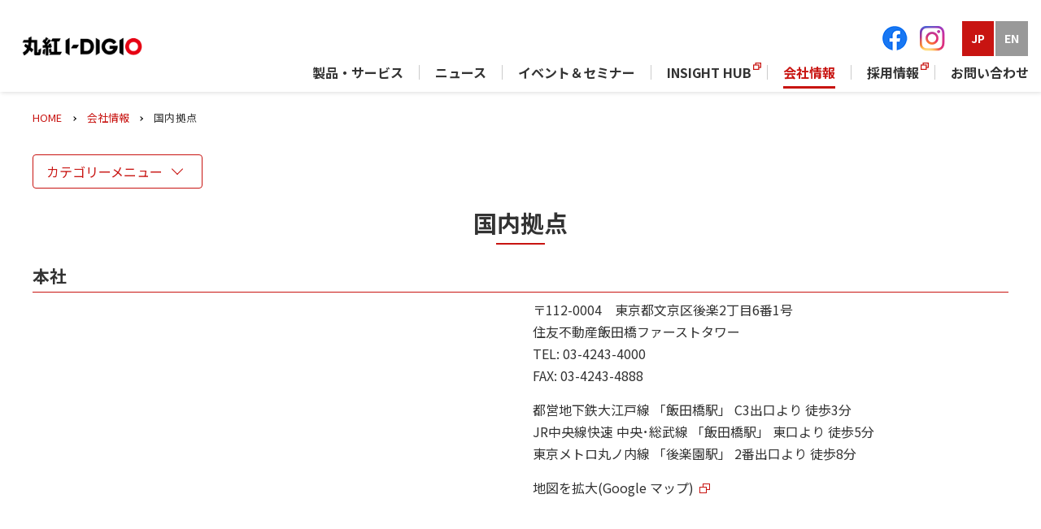

--- FILE ---
content_type: text/html; charset=UTF-8
request_url: https://www.marubeni-sys.com/corporate/map/
body_size: 13155
content:
<!DOCTYPE html>
<html lang="ja" itemscope itemtype="http://schema.org/WebPage">
<head prefix="og: https://ogp.me/ns# fb: https://ogp.me/ns/fb# article: https://ogp.me/ns/article#">
<meta charset="UTF-8">
<title>国内拠点 | 会社情報 | 丸紅情報システムズ株式会社</title>
<meta name="viewport" content="width=device-width,initial-scale=1.0">
<link rel="icon" href="../../common/img/favicon.ico">
<meta name="description" content="丸紅情報システムズ株式会社の国内・海外拠点をご覧いただけます">
<meta name="keywords" content="国内拠点,会社情報,丸紅情報システムズ株式会社" />
<meta property="og:title" content="国内拠点 | 会社情報 | 丸紅情報システムズ株式会社" />
<meta property="og:type" content="article" />
<meta property="og:description" content="丸紅情報システムズ株式会社の国内・海外拠点をご覧いただけます" />
<meta property="og:url" content="http://157.112.118.218/corporate/map/index.html" />
<meta property="og:image" content="/common/img/img_logo.png" />
<meta property="fb:app_id" content="278035915959290" />
  <!-- Google Tag Manager msys -->
  <script>(function (w, d, s, l, i) {
      w[l] = w[l] || []; w[l].push({
        'gtm.start':
          new Date().getTime(), event: 'gtm.js'
      }); var f = d.getElementsByTagName(s)[0],
        j = d.createElement(s), dl = l != 'dataLayer' ? '&l=' + l : ''; j.async = true; j.src =
          'https://www.googletagmanager.com/gtm.js?id=' + i + dl; f.parentNode.insertBefore(j, f);
    })(window, document, 'script', 'dataLayer', 'GTM-WZQVJJ6');</script>
  <!-- End Google Tag Manager -->
<!-- css -->
<link rel="stylesheet" href="../../common/css/bootstrap.min.css">
<link rel="stylesheet" href="../../common/css/common.css">
<link rel="stylesheet" href="../../common/css/common2.css">
<!-- local css -->
<link rel="stylesheet" href="../css/style.css">
<link rel="stylesheet" href="../css/style2.css">
<!-- /css -->
</head>
<body id="corporate" class="article">
<header id="header" class="header">
<nav class="navbar navbar-expand-lg navbar-light fixed-top">

<div id="navbar-content" class="container-xl">

<div id="navbar-top">
<div class="navbar-top-left">
<a class="navbar-brand" href="/index.html">
<img src="/common/img/img_logo_marubeni-idigio.png" alt="丸紅I-DIGIOホールディングス株式会社"/>
</a>
</div>
<div id="navbar-top-right">
<div id="navbar-sns">
<a href="https://www.facebook.com/msys.page/" target="_blank"><img src="/common/img/icon_facebook.png" alt="facebook"/></a>
<a href="https://www.instagram.com/msys_official/" target="_blank"><img src="/common/img/icon_instagram.png" alt="instagram"/></a>
</div>
<div id="navbar-language">
<a href="/index.html" class="navbar-language-jp">JP</a>
<a href="/english/index.html" class="navbar-language-en">EN</a>
</div>
</div>
</div>
<button class="navbar-toggler" type="button" data-toggle="collapse" data-target="#navbarCollapse" aria-controls="navbarCollapse" aria-expanded="false" aria-label="Toggle navigation">
<span class="navbar-toggler-icon"><span></span><span></span><span></span></span>
<span class="navbar-toggler-text">menu</span>
</button>
<div class="collapse navbar-collapse" id="navbarCollapse">
<div class="sp-navbar-info">
<div id="sp-navbar-sns">
<a href="https://www.facebook.com/msys.page/" target="_blank"><img src="/common/img/icon_facebook.png" alt="facebook"></a>
<a href="https://www.instagram.com/msys_official/" target="_blank"><img src="/common/img/icon_instagram.png" alt="instagram"></a>
</div>
<div id="navbar-language">
<a href="/index.html" class="navbar-language-jp">JP</a>
<a href="/english/index.html" class="navbar-language-en">EN</a>
</div>
</div>
<ul class="navbar-nav ml-auto">
<li class="nav-item product">
<a class="nav-link" href="/product/index.html"><span>製品・サービス</span></a>
</li>
<li class="nav-item information">
<a class="nav-link" href="/information/index.html"><span>ニュース</span></a>
</li>
<li class="nav-item event">
<a class="nav-link" href="/event/index.html"><span>イベント＆セミナー</span></a>
</li>
<li class="nav-item insight-hub">
<a class="nav-link" href="https://www.marubeni-idigio.com/insight-hub/" target="_blank"><span class="ext">INSIGHT HUB</span></a>
</li>
<li class="nav-item corporate">
<a class="nav-link" href="/corporate/index.html"><span>会社情報</span></a>
</li>
<li class="nav-item recruit">
<a class="nav-link" href="https://www.marubeni-idigio.com/recruit/" target="_blank"><span class="ext">採用情報</span></a>
</li>
<li class="nav-item contact">
<a class="nav-link" href="https://go.marubeni-sys.com/l/551742/2018-12-04/7rj64"><span>お問い合わせ</span></a>
</li>
</ul>
</div>

</div>
<!-- /navbar --></nav>
</header>
<div class="content">
<section class="p-0">
<div class="container">
<ul class="breadcrumb">
<li><a href="../../index.html">HOME</a></li>
<li><a href="../index.html">会社情報</a></li>
<li>国内拠点</li>
</ul>
</div>
</section>
<section id="corporate-section-nav">
<div class="container">
<div class="select-content">
<select name="sources" id="sources" class="custom-select sources" placeholder="カテゴリーメニュー">
<option>MSYSについて</option>
<option value="/corporate/message/index.html">社長挨拶</option>
<option value="/corporate/concept/index.html">企業コンセプト</option>
<option value="/corporate/philosophy/index.html">企業理念</option>
<option value="/corporate/movie/index.html">企業動画</option>
<option>会社情報</option>
<option value="/corporate/business/index.html">事業内容</option>
<option value="/corporate/profile/index.html">会社概要・組織図</option>
<option value="/corporate/ir/index.html">電子公告</option>
<option value="/corporate/history/index.html">沿革</option>
<option>事業拠点・関係会社</option>
<option value="/corporate/map/index.html">国内・海外拠点</option>
<option value="/corporate/group/index.html">関係会社</option>
<option>サスティナビリティ</option>
<option value="/corporate/actionplan/index.html">一般事業主行動計画</option>
<option value="/corporate/environment/index.html">環境方針</option>
</select>
</div>
</div>
</section>
<section id="corporate-section-title">
<div class="container">
<div class="section-title">
<h1 class="h1-border">国内拠点</h1>
</div>
</div>
</section>
<section class="sub-section">
<div class="container">
<div class="separation">
<!--<h2>国内拠点</h2>-->
<h3>本社</h3>
<div class="map">
<div class="row mb-15">
<div class="col-lg-6">
<div class="googlemap"><iframe src="https://www.google.com/maps/embed?pb=!1m18!1m12!1m3!1d3239.853357445923!2d139.74247867578887!3d35.70522607257958!2m3!1f0!2f0!3f0!3m2!1i1024!2i768!4f13.1!3m3!1m2!1s0x60188c441daad2dd%3A0x5621d1ba60dc4c36!2z5L2P5Y-L5LiN5YuV55Sj6aOv55Sw5qmL44OV44Kh44O844K544OI44K_44Ov44O8!5e0!3m2!1sja!2sjp!4v1701923341073!5m2!1sja!2sjp" width="600" height="450" style="border:0;" allowfullscreen="" loading="lazy" referrerpolicy="no-referrer-when-downgrade"></iframe></div>
</div>
<div class="col-lg-6">
<p class="mb-15">〒112-0004　東京都文京区後楽2丁目6番1号<br>
住友不動産飯田橋ファーストタワー<br>
TEL: 03-4243-4000<br>
FAX: 03-4243-4888</p>
<p class="mb-15">都営地下鉄大江戸線 「飯田橋駅」 C3出口より 徒歩3分<br>
JR中央線快速 中央･総武線 「飯田橋駅」 東口より 徒歩5分<br>
東京メトロ丸ノ内線 「後楽園駅」 2番出口より 徒歩8分
</p>
<ul>
<li><a href="https://maps.app.goo.gl/B4C7GJHcHuqwfQK36" target="_blank" class="ext-link">地図を拡大(Google マップ)</a></li>
</ul>
</div>
</div>
</div>
<h3>大阪支店</h3>
<div class="map">
<div class="row mb-15">
<div class="col-lg-6">
<div class="googlemap"><iframe src="https://www.google.com/maps/embed?pb=!1m17!1m12!1m3!1d3278.7952286597692!2d135.49961109999998!3d34.7355556!2m3!1f0!2f0!3f0!3m2!1i1024!2i768!4f13.1!3m2!1m1!2zMzTCsDQ0JzA4LjAiTiAxMzXCsDI5JzU4LjYiRQ!5e0!3m2!1sja!2sjp!4v1680057439946!5m2!1sja!2sjp" width="600" height="450" style="border:0; width:100%;" allowfullscreen="" loading="lazy" referrerpolicy="no-referrer-when-downgrade"></iframe></div>
</div>
<div class="col-lg-6">
<p class="mb-15">〒532-0003 大阪府大阪市淀川区宮原一丁目6番1号<br>
新大阪ブリックビル<br>
TEL: 06-6395-5511<br>
FAX: 06-6395-5549</p>
<p class="mb-15">JR各線 新大阪駅 西口 徒歩3分<br>
地下鉄御堂筋線 新大阪駅 1番出口 徒歩2分</p>
<ul>
<li><a href="https://goo.gl/maps/NWcNVFvFJSyTAgkCA" target="_blank" class="ext-link">地図を拡大(Google マップ)</a></li>
</ul>
</div>
</div>
</div>
<h3>名古屋支店</h3>
<div class="map">
<div class="row mb-15">
<div class="col-lg-6">
<div class="googlemap"><iframe src="https://www.google.com/maps/embed?pb=!1m17!1m12!1m3!1d3261.350905318831!2d136.89849999999998!3d35.172805600000004!2m3!1f0!2f0!3f0!3m2!1i1024!2i768!4f13.1!3m2!1m1!2zMzXCsDEwJzIyLjEiTiAxMzbCsDUzJzU0LjYiRQ!5e0!3m2!1sja!2sjp!4v1680057528403!5m2!1sja!2sjp" width="600" height="450" style="border:0; width:100%;" allowfullscreen="" loading="lazy" referrerpolicy="no-referrer-when-downgrade"></iframe></div>
</div>
<div class="col-lg-6">
<p class="mb-15">〒460-0003 愛知県名古屋市中区錦二丁目2番2号<br>
名古屋丸紅ビル<br>
TEL: 052-209-2410<br>
FAX: 052-209-2419</p>
<p class="mb-15">地下鉄桜通線 丸の内駅 6番出口 徒歩1分<br>
地下鉄東山線 伏見駅 1番出口 徒歩5分</p>
<ul>
<li><a href="https://goo.gl/maps/XV2ihFgQQVUSN1y6A" target="_blank" class="ext-link">地図を拡大(Google マップ)</a></li>
</ul>
</div>
</div>
</div>
<h3>九州営業所</h3>
<div class="map">
<div class="row mb-15">
<div class="col-lg-6">
<div class="googlemap"><iframe src="https://www.google.com/maps/embed?pb=!1m18!1m12!1m3!1d830.873869061465!2d130.41852667177452!3d33.592446492487625!2m3!1f0!2f0!3f0!3m2!1i1024!2i768!4f13.1!3m3!1m2!1s0x354191c75e2da089%3A0x44e6de72e36660b!2z5Lmd5Yun5om_5aSp5a-66YCa44KK44OT44Or!5e0!3m2!1sja!2sjp!4v1700203902989!5m2!1sja!2sjp" width="600" height="450" style="border:0;" allowfullscreen="" loading="lazy" referrerpolicy="no-referrer-when-downgrade"></iframe></div>
</div>
<div class="col-lg-6">
<p class="mb-15">〒812-0011 福岡県福岡市博多区博多駅前一丁目13番1号<br>
九勧承天寺通りビル<br>
TEL: 092-452-8265<br>
FAX: 092-452-8263</p>
<p class="mb-15">JR 博多駅 西13番出口 徒歩5分<br>
地下鉄空港線 博多駅 西13番出口 徒歩5分<br>
地下鉄空港線 祇園駅 4番出口 徒歩7分</p>
<ul>
<li><a href="https://goo.gl/maps/s6pXJvkTdJX6LRUy6" target="_blank" rel="noopener noreferrer" class="ext-link">地図を拡大(Google マップ)</a></li>
</ul>
</div>
</div>
</div>
<!-- //separation --></div>
</div>
</section>
<section class="sub-section">
<div class="container">
<div class="separation">
<div class="row justify-content-center">
<div class="col-sm-6 col-lg-4">
<div class="btn-link">
<a class="custom-btn btn-red btn-large" href="../index.html" role="button"><span class="arrow">会社情報トップへ</span></a>
</div>
</div>
</div>
<!-- //separation --></div>
</div>
</section>
<!--//content --></div>
<div id="footer" class="footer">
<div id="page-top">
<p>
<a href="#"><img src="/common/img/icon_gotop.png" alt="このページの先頭へ戻る" style=""></a>
</p>
<!--/page-top--></div>
<!--<div style="height: 60px; padding: 0; display: flex;justify-content: center; align-items: center;">
<a href="https://www.marubeni-idigio.com/" target="_blank">
<img src="/common/img/img_logo_marubeni-idigio.png" alt="丸紅I-DIGIOホールディングス株式会社"  style="height: 40px;">
 </a>
</div>-->
<div id="footer-top">
<div class="container">
<ul>
<li><a href="/sitepolicy/index.html">ご利用条件</a></li>
<li><a href="/privacy/index.html">個人情報保護方針</a></li>
<li><a href="/security/index.html">情報セキュリティ基本方針</a></li>
<li><a href="/license/index.html">取得許可認定</a></li>
<li><a href="/sitemap/index.html">サイトマップ</a></li>
</ul>
</div>
</div>
<div id="footer-bottom">
<div class="container">
<p id="copy-write" class="mb-0">Copyright &#169; MARUBENI INFORMATION SYSTEMS CO.,LTD.</p>
</div>
</div>
</div>
<!-- js -->
<script src="/common/js/jquery.3.5.1.min.js"></script> 
<script src="/common/js/bootstrap.min.js"></script> 
<script src="/common/js/common.js"></script> 
<script type="text/javascript">
    (function() {
     var da = document.createElement('script');
     da.type = 'text/javascript'; da.async = true;
     if ('https:' == document.location.protocol) {
     da.src =  'https://rsv.dga.jp/s/msys/search_tool_n1.js';
     } else {
     da.src =  'http://cache.dga.jp/s/msys/search_tool_n1.js';
     }
     var sc  = document.getElementsByTagName('script')[0];
     sc.parentNode.insertBefore(da, sc);
     })();
</script>
<!-- /js -->
<!-- local js -->
<script src="../js/script.js"></script>
<!-- /local js -->
</body>
</html>



--- FILE ---
content_type: text/css
request_url: https://www.marubeni-sys.com/common/css/common.css
body_size: 32210
content:
@charset "utf-8";
@import url('https://fonts.googleapis.com/css2?family=Noto+Sans+JP:wght@100;300;400;500;700;900&display=swap');
@import url('https://fonts.googleapis.com/css2?family=Cinzel:wght@400;500;600;700;800;900&display=swap');
/*====================================
	General
====================================*/
body {
  color: #333;
  font-family: 'Noto Sans JP', sans-serif, "メイリオ", Meiryo, "游ゴシック", "Hiragino Kaku Gothic ProN", "Hiragino Kaku Gothic Pro", sans-serif;
  font-size: 1rem;
  font-weight: 400;
  position: relative;
}

h1, .h1 {
	font-size: 1.8rem;
	font-weight: 700;
}

h2, .h2 {
	font-size: 1.5rem;
	font-weight: 700;
}

h3, .h3 {
	font-size: 1.3rem;
	font-weight: 700;
}

h4, .h4 {
	font-size: 1.2rem;
  font-weight: 700;
}


/* costom header */

a {
	color: #333;
	outline: none;
}

a:hover {
	color: #c81411;
  text-decoration: none;
  transition: 0.2s;
}

section {
  padding: 0;
  position: relative;
}

section {
	padding: 40px 0;
}

section.sub-section {
	padding-top: 20px;
}

section.sub-section:not(:last-child) {
	padding-bottom: 20px;
}

@media (min-width: 650px) {
section {
	padding: 80px 0;
}
}

img {
  display: block;
  margin: auto;
  max-width: 100%;
}

figure {
  margin: 0 0 10px 0;
	position: relative;
}

figure img {
  display: block;
  margin: auto;
  max-width: 100%;
}

figcaption {
  font-size: 0.8125rem;
  text-align: center;
  margin: 0 0 15px 0;
}

ul {
  padding-left: 0;
	list-style: none;
}

ul li, ol li {
  line-height: 1.7;
}

ul.ul-disc li {
  list-style: disc!important;
}

p {
  word-break: break-word;
	line-height: 1.7;
}

label {
	margin: 0;
}

/* util */
.lead {
	font-size: 1.125rem;
	font-weight: 400;
}

.visuallyhidden {
	position: absolute;
	clip: rect(1px, 1px, 1px, 1px);
	-webkit-clip-path: inset(0px 0px 99.9% 99.9%);
	clip-path: inset(0px 0px 99.9% 99.9%);
	overflow: hidden;
	height: 1px;
	width: 1px;
	padding: 0;
	border: 0;
}

.letter-spacing-0 {
	letter-spacing: 0;
}

.bg-gray {
	background: #eee;
}

.mt-0 {
	margin-top: 0px!important;
}

.mt-5 {
	margin-top: 5px!important;
}

.mt-10 {
	margin-top: 10px!important;
}

.mt-15 {
	margin-top: 15px!important;
}

.mt-20 {
	margin-top: 20px!important;
}

.mt-25 {
	margin-top: 25px!important;
}

.mt-30 {
	margin-top: 30px!important;
}

.mt-35 {
	margin-top: 35px!important;
}

.mt-40 {
	margin-top: 40px!important;
}

.mt-45 {
	margin-top: 45px!important;
}

.mt-50 {
	margin-top: 50px!important;
}

.mt-55 {
	margin-top: 55px!important;
}

.mt-60 {
	margin-top: 60px!important;
}

.mt-65 {
	margin-top: 65px!important;
}

.mt-70 {
	margin-top: 70px!important;
}

.mt-75 {
	margin-top: 75px!important;
}

.mt-80 {
	margin-top: 80px!important;
}

.mb-0 {
	margin-bottom: 0px!important;
}

.mb-5 {
	margin-bottom: 5px!important;
}

.mb-10 {
	margin-bottom: 10px!important;
}

.mb-15 {
	margin-bottom: 15px!important;
}

.mb-20 {
	margin-bottom: 20px!important;
}

.mb-25 {
	margin-bottom: 25px!important;
}

.mb-30 {
	margin-bottom: 30px!important;
}

.mb-35 {
	margin-bottom: 35px!important;
}

.mb-40 {
	margin-bottom: 40px!important;
}

.mb-45 {
	margin-bottom: 45px!important;
}

.mb-50 {
	margin-bottom: 50px!important;
}

.mb-55 {
	margin-bottom: 55px!important;
}

.mb-60 {
	margin-bottom: 60px!important;
}

.mb-65 {
	margin-bottom: 65px!important;
}

.mb-70 {
	margin-bottom: 70px!important;
}

.mb-75 {
	margin-bottom: 75px!important;
}

.mb-80 {
	margin-bottom: 80px!important;
}

.mb-90 {
	margin-bottom: 90px!important;
}

.mb-100 {
	margin-bottom: 100px!important;
}

.pt-0 {
	padding-top: 0px!important
}

.pt-10 {
	padding-top: 10px!important
}

.pt-20 {
	padding-top: 20px!important
}

.pt-30 {
	padding-top: 30px!important
}

.pt-40 {
	padding-top: 40px!important
}

.pt-50 {
	padding-top: 50px!important
}

.pt-60 {
	padding-top: 60px!important
}

.pt-70 {
	padding-top: 70px!important
}

.pt-80 {
	padding-top: 80px!important
}

.pt-90 {
	padding-top: 90px!important
}

.pt-100 {
	padding-top: 100px!important
}

.pb-0 {
	padding-bottom: 0px!important
}

.pb-10 {
	padding-bottom: 10px!important
}

.pb-20 {
	padding-bottom: 20px!important
}

.pb-30 {
	padding-bottom: 30px!important
}

.pb-40 {
	padding-bottom: 40px!important
}

.pb-50 {
	padding-bottom: 50px!important
}

.pb-60 {
	padding-bottom: 60px!important
}

.pb-70 {
	padding-bottom: 70px!important
}

.pb-80 {
	padding-bottom: 80px!important
}

.pb-90 {
	padding-bottom: 90px!important
}

.pb-100 {
	padding-top: 100px!important
}

.align-Center {
  display: flex!important;
  align-items: center!important;
}

/*====================================
  rayout
====================================*/
.content {
	padding-top: 91px;
}

@media (min-width: 900px) {
.content {
	padding-top: 114px;
}
}

@media (min-width: 576px) {
.container {
	max-width: 100%;
}
}


.page-column {
	padding-top: 0;
}

.separation {
	margin-bottom: 15px;
}
/* -- 2column rayout -- side-nav*/
.col-content-side .btn {
	width: 50px;
	height: 50px;
	margin: 0;
}

.col-content-side .btn-link {
	border-radius: 0;
	border: none;
	outline: none;
	box-shadow: none;
	background-color: #fff;
}

.col-content-side .btn-link:focus {
	outline: none !important;
}

.col-content-side .btn-link:focus {
	box-shadow:none !important;
}

/* category-list-nav */
.category-list-nav {
	margin-bottom: 30px;
}

@media (max-width: 767px){
.category-list-nav {
	margin: 30px 0 30px 0;
}
}

.category-list-nav .panel-heading {
	display: flex;
	align-items: center;
	justify-content: center;
	background: #e70012;
	width: 100%;
	padding: 12px 10px;
}

.category-list-nav .panel-heading a {
	color: #fff;
	font-size: 1.125rem;
}

.category-list-nav .panel-heading a:hover {
	color: #ccc;
}

/* + button */
.col-content-side .btn-link .switching {
	position: relative;
	right: 0;
	width: 16px;
	height: 16px;
}

.col-content-side .btn-link .switching:before, .col-content-side .btn-link .switching:after {
	position: absolute;
	top: 7px;
	right: 0;
	content: '';
	display: inline-block;
	width: 16px;
	height: 1px;
	border-top: 2px solid #999;
	border-bottom: none;
	transition: 0.5s;
}

.col-content-side .btn-link .switching:after {
	border-right: 0;
	border-left: 0;
	top: 0;
	right: 0;
	bottom: 0;
	margin: auto;
	transform: rotate(90deg);
}

.col-content-side button.btn-link[aria-expanded="true"] .switching::after {
	opacity: 0;
	transition: 0.5s;
}

.btn-category {
	display: flex;
	background: #efefef;
	margin: 1px 0;
	padding: 0;
	align-items: center;
	position: relative;
}

.btn-category a {
	color: #333;
	font-size: 1rem;
	font-weight: 400;
	padding: 13px 0 13px 30px;
	width: 100%;
}

.btn-category a:hover {
  color: #c81411;
  text-decoration: underline;
}

.btn-category.active a {
	color: #e70012;
	font-weight: 500;
}

.nav-item {
  margin-bottom: 0;
}

.nav-item ul {
	padding: 0;
}

.nav-item > ul > li {
	background: #e6effc;
	margin: 1px 0;
	padding: 0;
	position: relative;
}

.nav-item > ul > li:first-child {
	margin-top: 0;
}

.nav-item > ul > li > a {
	color: #333;
	display: block;
	font-size: 1rem;
	position: relative;
	padding: 13px 35px 13px 40px;
}

.nav-item > ul > li.current a {
	color: #003b99;
	font-weight: 500;
}

.nav-item > ul > li::after,
.level-end::after {
	content: "";
	position: absolute;
	top: 0;
	right: 22px;
	bottom: 0;
	margin: auto;
	width: 8px;
	height: 8px;
	border-top: 2px solid #e70012;
	border-right: 2px solid #e70012;
	-webkit-transform: rotate(45deg);
	transform: rotate(45deg);
}

/* category-list-info */
.category-list-info {
	background: #eee;
	margin-bottom: 30px;
}

.category-list-info ul {
	padding: 30px;
	margin: 0;
	list-style: none;
}
.category-list-info ul li {
	position: relative;
	margin-left: 18px;
	line-height: 2;
}
.category-list-info ul li::before {
	content: "";
	position: absolute;
	top: 0;
	left: -18px;
	bottom: 0;
	margin: auto;
	width: 8px;
	height: 8px;
	border-top: 1px solid #999;
	border-right: 1px solid #999;
	-webkit-transform: rotate(45deg);
	transform: rotate(45deg);
}

.category-list-info ul li a {
	color: #333;
	font-size: 0.875rem;
}

.category-list-info ul li a.current {
    color: #003b99;
    font-weight: 500;
}






@media (min-width: 992px) {
.row.row-70 {
  margin-left: -35px;
  margin-right: -35px
}
.row.row-70 > [class*='col-'] {
  padding-right: 35px;
  padding-left: 35px
}
.row.row-60 {
  margin-left: -30px;
  margin-right: -30px
}
.row.row-60 > [class*='col-'] {
  padding-right: 30px;
  padding-left: 30px
}
.row.row-50 {
  margin-left: -25px;
  margin-right: -25px
}
.row.row-50 > [class*='col-'] {
  padding-right: 25px;
  padding-left: 25px
}
.row.row-40 {
  margin-left: -20px;
  margin-right: -20px
}
.row.row-40 > [class*='col-'] {
  padding-right: 20px;
  padding-left: 20px
}
.row.row-20 {
  margin-left: -10px;
  margin-right: -10px
}
.row.row-20 > [class*='col-'] {
  padding-right: 10px;
  padding-left: 10px
}
}

/* custom break point */
@media (min-width: 650px) {
.col-md-1 {
-ms-flex: 0 0 8.333333%;
flex: 0 0 8.333333%;
max-width: 8.333333%;
}
.col-md-2 {
-ms-flex: 0 0 16.666667%;
flex: 0 0 16.666667%;
max-width: 16.666667%;
}
.col-md-3 {
-ms-flex: 0 0 25%;
flex: 0 0 25%;
max-width: 25%;
}
.col-md-4 {
-ms-flex: 0 0 33.333333%;
flex: 0 0 33.333333%;
max-width: 33.333333%;
}
.col-md-5 {
-ms-flex: 0 0 41.666667%;
flex: 0 0 41.666667%;
max-width: 41.666667%;
}
.col-md-6 {
-ms-flex: 0 0 50%;
flex: 0 0 50%;
max-width: 50%;
}
.col-md-7 {
-ms-flex: 0 0 58.333333%;
flex: 0 0 58.333333%;
max-width: 58.333333%;
}
.col-md-8 {
-ms-flex: 0 0 66.666667%;
flex: 0 0 66.666667%;
max-width: 66.666667%;
}
.col-md-9 {
-ms-flex: 0 0 75%;
flex: 0 0 75%;
max-width: 75%;
}
.col-md-10 {
-ms-flex: 0 0 83.333333%;
flex: 0 0 83.333333%;
max-width: 83.333333%;
}
.col-md-11 {
-ms-flex: 0 0 91.666667%;
flex: 0 0 91.666667%;
max-width: 91.666667%;
}
}

@media (min-width: 992px) {
.col-lg-3 {
-ms-flex: 0 0 25%;
flex: 0 0 25%;
max-width: 25%;
}
.col-lg-4 {
-ms-flex: 0 0 33.333333%;
flex: 0 0 33.333333%;
max-width: 33.333333%;
}
}

/* custom container-xl */
@media (min-width: 1200px) {
.container {
	max-width: 1230px;
}
.container-xl {
	max-width: 100%;
}
}
@media (min-width: 1650px) {
.container-xl {
	max-width: 1630px;
}
}

/*====================================
  rayout - unit
====================================*/
/* title */
section[id$="section-title"] {
	padding: 0;
}

/* .h1 */
.h1-border {
  display: block;
  position: relative;
  text-align: center;
}

.h1-border:after {
  content: '';
  position: absolute;
  left: 50%;
  bottom: -10px;
  display: inline-block;
  width: 60px;
  height: 2px;
  -moz-transform: translateX(-50%);
  -webkit-transform: translateX(-50%);
  -ms-transform: translateX(-50%);
  transform: translate(-50%);
  background-color: #c81411;  
}

.article h1 {
  font-size: 1.8rem;
}

/* Cinzel */
.cinzel {
  text-align: center;
}

.cinzel .section-title-en {
	color: #c81411;
	font-family: 'Cinzel';
	font-size: 2.5rem;
	font-weight: 700;
	letter-spacing: 0;
}

.cinzel .section-title-en .s-char {
	font-size: 80%;
}

.cinzel .section-title-ja {
	color: #333;
	font-size: 1rem;
	font-weight: 400;
	margin-top: 5px;
}

/* h3 */
h3 {
	border-bottom: 1px solid #c81411;
}

/* h4 */
h4:before {
  content: '';
  display: inline-block;
  width: 12px;
  height: 12px;
  background: #a40000;
  border-radius: 50%;
  vertical-align: middle;
  margin-right: 15px;
  position: relative;
  top: -2px;
}

/* p */
.p-title {
	font-size: 1.125rem;
	font-weight: 700;
	line-height: 1.4;
	margin-bottom: 10px;
}

@media (min-width: 992px) {
.h2 .section-title-en {
	font-size: 2.5rem;
}

.h2 .section-title-ja {
	font-size: 1rem;
}
}

/* unit-full-img-story */
.unit-full-img-story {
	margin: 30px 0;
}

.unit-full-img-story li {
	margin: 0;
}

.unit-full-img-story .img-panel {
	height: 100%;
	background: #eee;
	min-height: 380px;
	object-fit: cover;
}

.unit-full-img-story .img-panel img {
	width: 100%;
	object-fit: cover;
	height: 100%;
}

.unit-full-img-story .col-text-left,
.unit-full-img-story .col-text-right {
	background: /*#f5f3d6*/ #fff;
}

.unit-full-img-story .story-panel {
	padding: 15px;
	margin-bottom: 10px;
}

.unit-full-img-story .story-panel .title {
	font-size: 1.5rem;
	font-weight: 700;
	margin-bottom: 10px;
	text-align: left;
}
.unit-full-img-story .story-panel p {
	margin-bottom: 0;
}

@media (min-width: 992px) {
.unit-full-img-story .col-text-left .col-text-left-box {
	float: right;
}

.unit-full-img-story .story-panel {
	padding: 60px;
}

.unit-full-img-story .story-panel .title {
	font-size: 2.25rem;
	margin-bottom: 15px;
}

.unit-full-img-story .story-panel p {
	margin-bottom: 25px;
}
}

@media (min-width: 1499px) {
.unit-full-img-story .story-panel {
	width: 750px;
	padding: 60px 60px;
}	
}

/* unit-img-story */
.unit-img-story {
	margin: 30px 0;
}

.unit-img-story .img-panel,
.unit-img-story .story-panel {
	margin-bottom: 15px;
}

.unit-img-story .story-panel .title {
	text-align: left;
	margin-bottom: 10px
}

.unit-img-story .title {
	font-size: 1.5rem;
	font-weight: 700;
}

.unit-img-story .title-small {
	font-size: 1.125rem;
	font-weight: 700;
}

@media (min-width: 992px) {
.unit-img-story .title {
	font-size: 2.25rem;
}

.unit-img-story .title-small {
	font-size: 1.25rem;
}
}

/* unit-frame */
.unit-frame {
	border: 1px solid #ccc;
	height: 100%;
	padding: 30px;
}

.unit-frame.red {
	border: 1px solid #c81411;
}

/* unit-tab */
.unit-tab {
	/*background: #eee;*/
	padding: 60px 0;
}

.unit-tab-label {
  padding: 0;
  list-style:none;
  margin: 0;
	border-bottom: 0;
}

.unit-tab-label li {
  margin: 0;
}

.unit-tab-label li a{
  background:#fff;
  margin: 0;
	font-size: 1.125rem;
  font-weight: 700;
  text-align: center;
  display: block;
  padding: 5px 0;
  position: relative;
  z-index: 1;
  transition: 0s;
	height: 100%;
	border-bottom: 3px solid #fff;
}

.unit-tab-label li a span {
	display: block;
	padding: 0 10px;
}

.unit-tab-label li:not(:last-child) a span {
	border-right: 1px solid #ccc;
}

.unit-tab-label li a:hover{
  color: #a40000;
  background: #fff;
  transition: 0s;
  text-decoration: none;
}

.unit-tab-label li.active a{
  background: #fff;
	color: #333;
	border-bottom: 3px solid #c81411;
}

.unit-tab-content-item {
  display: none;
  opacity: 0;
  background: #fff;
  padding: 30px 0;
}

.unit-tab-content-item.is-active {
  display: block;
  opacity: 1;
}

.unit-tab-content-label {
	font-size: 1.25rem;
	font-weight: 700;
	text-align: left;
	margin-bottom: 15px;
}

/* unit-accordion */
.unit-accordion li {
	/*border-top: 1px solid #ccc;*/
}

.unit-accordion li:last-child {
	/*border-bottom: 1px solid #ccc;*/
}

.unit-accordion li:not(:last-child){
	margin-bottom: 10px;
}

.unit-accordion-label {
	background: #c81411;
	color: #fff;
	cursor: pointer;
	font-size: 1.125rem;
	position: relative;
	margin: 0;
  padding: 10px 13% 10px 25px;
}

.unit-accordion-content {
	display: none;
	background: #eee;
	/*margin-bottom: 25px;*/
	padding: 25px 30px;
}

.unit-accordion-icon-wrap {
  position: absolute;
  right: 20px;
  top: 50%;
  transform: translatey(-50%);
  width: 24px;
  height: 24px;
  background: #fff;
	border-radius: 50%;
}

.unit-accordion-icon {
  position: relative;
  display: inline-block;
  width: 100%;
  height: 100%;
}

.unit-accordion-icon:before,
.unit-accordion-icon:after {
  position: absolute;
  content: "";
  display: block;
  transition: all 0.4s;
  background: #c81411;
  left: 50%;
  top: 50%;
  width: 50%;
  height: 2px;
  transform: translate(-50%, -50%);
}

.unit-accordion-icon:before {
  transform: translate(-50%, -50%) rotate(90deg);
}

.unit-accordion-icon.open:before {
  transform: translate(-50%, -50%) rotate(0deg);
}

/*====================================
  parts
====================================*/
/* icon link */
.ext-link,
.file-link,
.pdf-link,
.text-link,
.text-link2 {
	position: relative;
	line-height: 1.3;
}

.text-link2 li {
  line-height: 1.3;
}

.ext-link:hover,
.file-link:hover,
.pdf-link:hover,
.text-link:hover,
.text-link2:hover {
	text-decoration: underline;
}

a.text-link {
	margin-left: 15px;
  display: inline-block;
}

.text-link:before {
	background: none;
	border: 0px;
	border-right: solid 2px #a40000;
	border-top: solid 2px #a40000;
	content: "";
	height: 8px;
	width: 8px;
	left: -15px;
	position: absolute;
	top: 3px;
	bottom: 0;
	margin: auto;
	-ms-transform: rotate(45deg);
	-webkit-transform: rotate(45deg);
	transform: rotate(45deg);
}

.ext-link:after {
	content: "";
	display: inline-block;
	height: 12px;
	width: 13px;
	background: url(/common/img/icon_ext.png) no-repeat;
	position: relative;
	vertical-align: middle;
	margin-left: 7px;
	top: -2px;
}

.file-link:after {
	content: "";
	display: inline-block;
	height: 12px;
	width: 9px;
	background: url(/common/img/icon_file.png) no-repeat;
	position: relative;
	vertical-align: middle;
	margin-left: 7px;
	top: -2px;
}

.pdf-link:after {
	content: "";
	display: inline-block;
	height: 12px;
	width: 12px;
	background: url(/common/img/icon_pdf.png) no-repeat;
	position: relative;
	vertical-align: middle;
	margin-left: 7px;
	top: -2px;
}

.text-link2 > li {
  padding-left: 15px;
  position: relative;
}

.text-link2 > li:before {
  content: "";
  position: absolute;
  top: 10px;
  left: 0;
  border-right: solid 2px #a40000;
  border-top: solid 2px #a40000;
  height: 8px;
  width: 8px;
  -ms-transform: rotate(45deg);
  -webkit-transform: rotate(45deg);
  transform: rotate(45deg);
}

/* btn special 340px for top page */
@media (min-width: 650px) {
.btn-special {
	min-width: 340px;
}
}

/* custom btn */
.btn-link {
	margin: 30px 0 0 0;
  /*max-width: 280px;*/
}

.btn-link:hover {
	color: inherit;
	text-decoration: none;
}

.custom-btn:not([href]) {
	color: #fff;
	text-decoration: none;
	cursor: pointer;
}

.custom-btn {
	background: #c81411;
	color: #fff!important;
	margin: 0;
	font-size: 1.125rem;
	font-weight: 500;
	text-align: center;
	display: block;
  padding: 8px 15px;
	border: 2px solid #c81411;
	position: relative;
	z-index: 1;
	transition: 0.2s;
	border-radius: 30px;
}

.custom-btn.btn-large {
  padding: 13px 15px;
}

.custom-btn:hover{
  color: #c81411!important;
	background: #fff;
	border: 2px solid #c81411;
	opacity: 0.9;
  transition: 0.2s;
	text-decoration: none;
}

.btn-gray {
	background: #999;
	color: #fff;
	border: 2px solid #999;
}

.btn-gray:hover {
  color: #333;
	background: #fff;
	border: 2px solid #999;
}

.btn-gray:hover:after {
	border-top: 2px solid #999;
}

.custom-btn .arrow,
.btn-red .arrow,
.btn-gray .arrow {
	display: inline-block;
	position: relative;
}

.custom-btn .arrow::after,
.btn-red .arrow::after,
.btn-gray .arrow::after {
	border-right: solid 2px #fff;
	border-top: solid 2px #fff;
	content: "";
	height: 6px;
	width: 6px;
	position: absolute;
	right: -13px;
	top: 0;
	bottom: 0;
	margin: auto;
	-ms-transform: rotate(45deg);
	-webkit-transform: rotate(45deg);
	transform: rotate(45deg);
}

.custom-btn:hover .arrow::after,
.btn-red:hover .arrow::after {
	border-right: solid 2px #c81411;
	border-top: solid 2px #c81411;
}

.btn-gray:hover .arrow::after {
	border-right: solid 2px #333;
	border-top: solid 2px #333;
}
/* custom icon ext */
.custom-btn .ext-link::after {
	background: url(/common/img/icon_ext_w.png) no-repeat;
}

.custom-btn:hover .ext-link::after {
	background: url(/common/img/icon_ext.png) no-repeat;
}

.custom-btn .ext-link:hover {
    text-decoration: none;
}

/* custom btn button element */
button.custom-btn[disabled] {
  cursor: default!important;
	background: #999;
	color: #fff;
	border: 2px solid #999;
}

button.custom-btn {
	width: 100%;
}

button.custom-btn[disabled]:hover {
	background: #888;
	color: #fff!important;
	border: 2px solid #999;
}

button.custom-btn[disabled]:hover .arrow::after {
	border-right: solid 2px #fff;
	border-top: solid 2px #fff;
}

/* img-hover */
.img-hover-zoom{
	cursor: pointer;
  height: 100%;
  overflow: hidden;
}

.img-hover-zoom figure {
  overflow: hidden;
}

.img-hover-zoom img {
  transition: transform 0.2s;
}

.img-hover-zoom:hover img {
  transform: scale(1.1);
}

/** list **/
.circle-list > li {
	padding-left: 21px;
	position: relative;
}

.circle-list > li::before {
	content: '';
	width: 10px;
	height: 10px;
	background: #c81411;
	border-radius: 50%;
	position: absolute;
	top: 8px;
	left: 0;
}

.disc-list > li {
	padding-left: 15px;
	position: relative;
}

.disc-list > li::before {
	content: '';
	width: 4px;
	height: 4px;
	background: #333;
	border-radius: 50%;
	position: absolute;
	top: 12px;
	left: 0;
}

.annotation-list > li {
  list-style: none;
  counter-increment: cnt;
  text-indent:-2.6em;
  padding:0;
}

.annotation-list > li::before {
	content: "※" counter(cnt) ;
  margin-right: 1rem;
}

.annotation-list-nonum {
  padding-left: 0;
}

.annotation-list-nonum > li {
  padding-left: 21px;
  position: relative;
}

.annotation-list-nonum > li::before {
	content: "※";
  position: absolute;
  top: 0;
  left: 0;
}

/** anchor **/
.anchor-link {
	display: flex;
	flex-wrap: wrap; /* 折返し指定 */
	gap: 20px 20px; /* 余白 */
}

.anchor-link li {
	min-width: inherit;
	width: 100%;
	display: flex;
  flex-direction: column;
}

.anchor-link li a {
	border-radius: 10px;
	background: #eee;
	font-weight: 700;
	padding: 15px 45px 15px 15px ;
	height: 100%;
	display: flex;
	align-items: center;
	position: relative;
	transition: 0.2s;
}

.anchor-link li a:hover {
	background: #ddd;
}

.anchor-link li a::after {
	background: none;
	border: 0px;
	border-right: solid 2px #c81411;
	border-top: solid 2px #c81411;
	content: "";
	height: 10px;
	width: 10px;
	left: inherit;
	position: absolute;
	right: 18px;
	top: calc( 50% -5px );
	-ms-transform: rotate(135deg);
	-webkit-transform: rotate(135deg);
	transform: rotate(135deg);
}

@media screen and (min-width: 768px) {
.anchor-link li {
	min-width: 224px;
	width: auto;
}
}
/*====================================
  navi
====================================*/
.navbar {
  box-shadow: 1px 1px 5px #ddd;
	background: #fff;
	padding: 10px 0;
}

#navbar-content {
	position: relative;
	display: -ms-flexbox;
	display: flex;
	-ms-flex-wrap: wrap;
	flex-wrap: wrap;
	padding: 0 15px;
}

#navbar-top {
	width: 55%;
}

#navbar-top-right {
	display: none;
}

#navbar-top-right > div {
	display: inherit;
}

#navbar-sns a {
	margin-right: 15px;
}

#navbar-sns img {
	width: 31px;
	height: 31px;
}

#navbar-search {
	margin-right: 20px;
}

#navbar-language {
	font-size: 0.875rem;
	display: flex;
  margin-left: 5px;
}

.navbar-language-jp,
.navbar-language-en {
	padding: 11px;
	background: #999;
	color: #fff!important;
  border: 1px solid #fff;
	font-weight: 700;
}

.navbar-language-jp {
	background: #c81411;
  color: #fff!important;
}

.navbar-language-jp:hover {
  color: #c81411!important;
  background: #fff;
  border: 1px solid #c81411;
  text-decoration: none!important;
}

.navbar-language-en {
	background: #999;
  color: #fff!important;
}

.navbar-language-en:hover {
  color: #999!important;
  background: #fff;
  border: 1px solid #999;
  text-decoration: none!important;
}

.navbar-nav li.nav-item > a.nav-link {
	padding: 15px 25px;
}

a.nav-link .ext {
	position: relative;
}

a.nav-link .ext::after {
	content: "";
	height: 12px;
	width: 13px;
	background: url(/common/img/icon_ext_sw.png) no-repeat;
	position: absolute;
	top: 5px;
	right: -20px;
}

@media (min-width: 900px) {
.navbar {
	display: block;
	height: auto;
	padding: 15px 0;
}

#navbar-top {
	display: flex;
	width: 100%;
	justify-content: space-between;
	flex-wrap: wrap;
	align-items: center;
}

#navbar-top-right {
	display: flex;
	flex-flow: wrap;
	align-items: center;
}

.navbar-nav > li {
	line-height: 18px;
}

.navbar-nav > li:not(:last-child){
	border-right:1px solid #ccc;
}

.navbar-nav li.nav-item > a.nav-link {
	padding: 0 8px;
}

a.nav-link .ext::after {
	background: url(/common/img/icon_ext_s.png) no-repeat;
	top: -5px;
	right: -10px;
}
}

@media (min-width: 900px) {
.navbar-expand-lg .navbar-toggler {
	display: none;
}

.navbar-expand-lg .navbar-collapse {
	display: -ms-flexbox!important;
	display: flex!important;
	-ms-flex-preferred-size: auto;
	flex-basis: auto;
}

.navbar-expand-lg .navbar-nav {
	-ms-flex-direction: row;
	flex-direction: row;
	height: auto;
}
}

@media (min-width: 1200px) {
.navbar-nav li.nav-item > a.nav-link {
	padding: 0 19px;	
}

.navbar-nav > li:last-child > a.nav-link {
	padding-right: 0;
}

a.nav-link .ext::after {
	top: 0px;
	right: -15px;
}
}

.navbar-brand {
	position: relative;
	top: 10px;
	left: 10px;
	z-index: 1;
	min-height: 65px;
  width: 200px;
}


/* ハンバーガー */
.navbar-light .navbar-toggler {
	border-color: rgba(0, 0, 0, 0);
	outline: none;
	position: relative;
}

.navbar-light .navbar-toggler-icon {
	background-image: none;
}

.navbar-toggler-icon {
	position: relative;
	width: 40px;
	height: 40px;
	background: none;
	appearance: none;
	cursor: pointer;
}

.navbar-toggler-icon span {
	display: inline-block;
	transition: all 0.4s;
	box-sizing: border-box;
}

.navbar-toggler-icon span {
	position: absolute;
	left: 5px;
	width: 80%;
	height: 4px;
	background-color: #c81411;
	border-radius: 1px;
}

.navbar-toggler-icon span:nth-of-type(1) {
	top: 8px;
}

.navbar-toggler-icon span:nth-of-type(2) {
	top: 20px;
}

.navbar-toggler-icon span:nth-of-type(3) {
	top: 32px;
	width: 50%;
}

.navbar-toggler[aria-expanded='true']  span.navbar-toggler-icon span:nth-of-type(1) {
	transform: translateY(12px) rotate(-315deg);
}

.navbar-toggler[aria-expanded='true']  span.navbar-toggler-icon span:nth-of-type(2) {
	opacity: 0;
}

.navbar-toggler[aria-expanded='true']  span.navbar-toggler-icon span:nth-of-type(3) {
	transform: translateY(-12px) rotate(315deg);
	width: 80%;
}

.navbar-toggler-text {
	color: #c81411;
	font-size: 0.75rem;
	position: absolute;
	bottom: -5px;
	left: 0;
	right: 0;
}

/* condition open */
#navbarCollapse {
	background: #c81411;
	color: #fff;
	font-weight: 700;
	position: relative;
	left: -15px;
	margin-right: -30px;
	top: 8px;
	overflow-y: auto;
	/*height: 100vh;*/
	border-top: 1px solid #ddd;
}

.navbar-nav {
	height: 100vh;
	padding-bottom: 500px;
	overflow: auto;
	z-index: 100;
}

@media (min-width: 900px) {
.navbar-nav {
	padding-bottom: 0;
	overflow: visible;
}
}

#navbarCollapse .navbar-nav a {
	color: #fff;
}

.nav-item, .dropdown-item {
	border-bottom: 1px solid #a50805;
}

.nav-item a.nav-link {
	position: relative;
}

.nav-item a.nav-link::after {
	background: none;
	border: 0px;
	border-right: solid 2px #fff;
	border-top: solid 2px #fff;
	content: "";
	height: 10px;
	left: inherit;
	position: absolute;
	right: 45px;
	top: 17px;
	top: 50%;
	margin-top: -5px;
	-ms-transform: rotate(45deg);
	-webkit-transform: rotate(45deg);
	transform: rotate(45deg);
	width: 10px;
	opacity: 1;
}

@media (min-width: 900px) {
#navbarCollapse {
	background: #fff;
	position: relative;
	left: 0;
	margin-right: 0;
	top: 0;
	border-bottom: 1px solid #fff;
	overflow-y: inherit;
	height: auto;
	border: none;
}
.nav-item, .dropdown-item {
	border-bottom: none;
}
#navbarCollapse .navbar-nav a {
	color: #333;
}
#navbarCollapse .navbar-nav .active a {
	color: #c81411;
}
#navbarCollapse .navbar-nav .active a span {
	border-bottom: 3px solid #c81411;
	padding-bottom: 5px;
}
#navbarCollapse .navbar-nav a:hover {
	color: #c81411;
	}
.nav-item a.nav-link::after {
	content: none;
	text-indent: -5px;
}
}

/* nav search form */
.sp-navbar-info {
	display: flex;
	justify-content: center;
	align-items: center;
	background: #fff;
	padding: 10px;
}

#sp-navbar-sns {
	display: flex;
}
#sp-navbar-sns a {
	margin-right: 3px;
	display: inline-flex;
	flex-wrap:nowrap;
}

@media (min-width: 500px) {
#sp-navbar-sns a {
	margin-right: 10px;
}
}
/*#sp-navbar-sns img {
	width: 25%;
}*/

#sp-navbar-search .search-container input[type="text"] {
	height: 100%;
	border: none;
	font-size: 0.875rem;
	padding: 8px 15px;
	width: 150px; 
	background: #eee;
}

#sp-navbar-search .search-container input[type="submit"] {
	cursor: pointer;
	border: none;
	position: absolute;
	width: 40px;
	height: 120%;
	right: 0px;
	top: -4px;
	outline: none;
	background: #c81411 url(/common/img/icon_search_w.png) no-repeat 10px center;
}

@media (min-width: 900px) {
.sp-navbar-info {
	display: none;
}
}

.search-container {
	position: relative;
	box-sizing: border-box;
	border: 1px solid #fff;
	border-radius: 35px;
	width: 100%;
	overflow: hidden;
}

.search-container input[type="text"] {
	height: 100%;
	border: none;
	font-size: 0.875rem;
	padding: 8px 15px;
	width: 218px;
	background: #eee;
}

.search-container input[type="text"]:focus {
	outline: 0;
}

.search-container input[type="submit"] {
	cursor: pointer;
	border: none;
	position: absolute;
	width: 40px;
	height: 120%;
	right: 0px;
	top: -4px;
	outline: none;
	background: #eee url(/common/img/icon_search.png) no-repeat 10px center;
}

.search-container ::-webkit-input-placeholder {
	color: #666;
}

/*====================================
  breadcrumb
====================================*/
.breadcrumb {
  background: none;
  margin: 0;
  padding: 20px 0px;
  font-weight: 400;
  font-size: 0.8rem;
  letter-spacing: 0.01rem;
	list-style: none;
}

.breadcrumb > li {
  position: relative;
}

.breadcrumb > li + li {
  padding-left: 30px;
}

.breadcrumb > li + li:before {
  border-right: solid 1px #000;
  border-top: solid 1px #000;
  content: "";
  height: 4px;
  left: 12px;
  margin-top: -4px;
  position: absolute;
  top: calc( 50% + 3px);
  -ms-transform: rotate(45deg);
  -webkit-transform: rotate(45deg);
  transform: rotate(45deg);
  width: 4px;
  padding: 0;
}

.breadcrumb a {
  color: #c81411;
  text-decoration: none;
	border: none;
}

.scroll-menu {
  overflow-y: hidden;
}

.scroll-menu .breadcrumb {
  overflow-x: auto;
  overflow-y: hidden;
  white-space: nowrap;
  -webkit-overflow-scrolling: touch;
}

.scroll-menu .breadcrumb li {
  height: auto;
}

/*====================================
  table
====================================*/
.table {
	border-collapse: collapse;
	border: none;
  word-break: initial;
}

.table thead, .table tbody {
	border: none;
}

.table tr {
	border: none;
}

.table th, .table td {
	padding: 10px 20px;
	vertical-align: middle;
}

.table thead th {
	border: 1px solid #fff;
}

.table th {
	background: #c81411;
	border: 1px solid #fff;
	border-collapse: collapse;
	color: #fff;
}

.table tbody th {
	background: #D3D3D3;
  color: #212529;
}

.table td {
	background: #eee;
	border: 1px solid #fff;
	border-collapse: collapse;
}

.table-400 {
	min-width: 400px;
}

.table-500 {
	min-width: 500px;
}

.table-600 {
	min-width: 600px;
}

.table-700 {
	min-width: 700px;
}

.table-800 {
	min-width: 800px;
}

.table-900 {
	min-width: 900px;
}

/*====================================
  footer
====================================*/
/*-- page top --*/
#page-top {
  bottom: 20px;
  height: 0;
  overflow: visible;
  text-align: right;
  width: 100%;
  z-index: 20;
}

#page-top > p {
  box-sizing: border-box;
  margin: 0 30px 0 0;
  float: right;
}

#page-top > p > a {
  display: inline-block;
}

#page-top > p > a:hover {
  opacity: 0.8;
}

#page-top img {

}

/*-- footer --*/
#footer {
	color: #fff;
}

#footer a:hover{
	text-decoration: underline;
}

#footer-top {
	background: #c81411;
	min-height: 60px;
	display: flex;
	align-items: center;
	justify-content: center;
	padding: 0;
}

#footer-top .container {
	padding: 0;
}

#footer-top ul {
	text-align: left;
	margin: 0;
}

#footer-top ul li {
	padding: 15px 0;
}

#footer-top ul li:not(:last-child) {
	border-bottom: 1px solid #dcdcdc;
}

 #footer-top ul li a {
	color: #fff!important;
	display: block;
	padding: 0 15px;
} 

#footer-bottom {
	background: #9b0907;
	min-height: 60px;
	display: flex;
	align-items: center;
	justify-content: center;
	padding: 30px 0;
}
#footer-bottom p {
	text-align: center;
	font-size: 0.875rem;
}

@media (min-width: 900px) {
#footer-top {
	height: 60px;
	padding: 0;
}

#footer-top .container {
	padding: 0 15px;
}
	
#footer-top ul {
	text-align: center;
}

#footer-top ul li {
	display: inline-block;
  margin: 0;
	padding: 0;
}
	
#footer-top ul li:not(:last-child) {
    border-bottom: none;
}
	
#footer-bottom {
	min-height: 60px;
	padding: 0;
}
}

/*====================================
  form
====================================*/




--- FILE ---
content_type: text/css
request_url: https://www.marubeni-sys.com/common/css/common2.css
body_size: 3563
content:
h1{
	margin-bottom: 1rem;
}
h3 {
	padding-bottom: 0.5rem;
}

h4:before {
    width: 15px;
    height: 15px;
    background: #c81411;
	margin-left: -2px;
	margin-right: 8px;
}

a.text-link-line{
	text-decoration: underline;
}

td ul{
	margin-bottom: 0;
}

.circle-list-title{
	font-weight: bold;
}

.num-list{
	padding-left: 1.3rem;
}
.num-list li::marker{
	color: #c81411;
	font-weight: bold;
    font-size: 1.2rem;
}

.unit-frame{
	margin-bottom: 2rem;
}
.unit-frame.fit{
	width: fit-content;
}
.unit-frame p:last-child{
	margin-bottom: 0
}

.unit-tab-label li.active a{
	color: #c81411;
}

.text-tel{
	font-size: 1.5rem;
}
.text-red{
	color: #c81411;
}

.unit-accordion-label p{
	margin-bottom: 0
}

figure img.img-80{
	width: 100%;
}

@media (min-width: 992px) {
	figure img.img-80{
		width: 80%!important;
	}
}

.text-link2 > li:before{
	top: 7px;
}

html {
    scroll-behavior: smooth;
}

div.separation {
    scroll-margin-top: 150px;
}

.unit-tab-link{
	margin-bottom: 1rem;
}

.unit-tab-link > div{
	margin-bottom: 0.5rem;
}

@media (min-width: 992px) {
	.unit-tab-link > div{
		margin-bottom: 0;
	}
}

.unit-tab-link > div > a{
	display: block;
    text-align: center;
    height: 100%;
	padding: 1rem 0;
    background: #ededed;
	font-weight: bold;
	position: relative;
	padding-bottom: 1.5rem;
	border: solid 2px transparent;
}

.unit-tab-link > div > a:hover{
	border: solid 2px #c81411;
}

.unit-tab-link > div > a::after{
	content: "▼";
	color: #c81411;
	font-size: 0.5rem;
    position: absolute;
    bottom: 0.3rem;
    left: calc(50% - 0.25rem);
	left: calc(50% - 0.25rem);
    bottom: 0.5rem;
}

.text-bg-red{
	width: fit-content;
    background: #c81411;
    color: #fff;
    padding: 0.5rem 1rem;
    font-weight: bold;
    font-size: 1.2rem;
}

.vimeo{
	aspect-ratio: 16 / 9;
    width: 100%;
    height: 100%;
	margin-bottom: 0;
}

div:has(> iframe.vimeo){
	margin-bottom: 1rem;
}

.btn-link{
	max-width: 100%!important;
	margin: 0px!important;
}

@media (min-width: 992px) {
	.btn-link{
		max-width: 350px!important;
		margin: 30px 0!important;
		margin-right: 1rem!important;
	}
}

.custom-btn{
	margin-bottom: 1rem;
}

.navbar-top-left{
	display: flex;
	margin-left: 0.5rem;
}
.navbar-brand{
	display: flex;
	width: 155px;
	left: auto;
	margin-right: 2rem;
}
@media only screen and (max-width:600px) {
	#navbar-top {
		width: 75%;
	}
	.navbar-brand{
		top:auto;
	}
}
@media only screen and (max-width:1023px) {
	#navbar-top {
		width: 75%;
	}
	.navbar-brand{
		top:auto;
	}
}
@media only screen and (max-width:1024px) {
	.navbar-brand{
		top:auto;
	}
}

.navbar-brand.msys::before{
	content: "";
	position: absolute;
    top: 50%;
    right: -20px;
    width: 0px;
    height: 40px;
    background-color: #aaa;
    transform: translateY(-50%);
	border-right: 1px solid #aaa;
}

.googlemap{
	position: relative;
    width: 100%;
    padding-top: 500px;
    overflow: hidden;
}

.googlemap > iframe{
	position: absolute;
    top: -165px;
    left: 0;
    width: 100%;
    height: calc(100% + 165px + 165px);
    pointer-events: none;
    border: none;
}



.display-5{
	font-size: 2.5rem;
    font-weight: 300;
    line-height: 1.2;
}

.border-bottom-red{
	border-bottom: #c81411 solid 2px;
}

span.border-bottom-red{
	border-bottom: #c81411 solid 2px;
	display: inline-block;
	margin-bottom: 10px;
}

--- FILE ---
content_type: text/css
request_url: https://www.marubeni-sys.com/corporate/css/style.css
body_size: 4058
content:
@charset "utf-8";
/*====================================
 	for select jump pages
====================================*/
#product-section-search {
	padding: 0 0 20px 0;
}

.custom-select-wrapper {
	position: relative;
	display: inline-block;
	user-select: none;
	z-index: 3;
}

.custom-select-wrapper select {
	display: none;
}

.custom-select {
	position: relative;
	display: inline-block;
	border: none;
	background: none;
	padding: 0;
	height: auto;
}

.custom-select-trigger {
	position: relative;
	display: block;
	width: 100%;
	padding: 0 70px 0 40px;
	font-size: 1rem;
	font-weight: 300;
	color: #fff;
	line-height: 50px;
	background: #c81411;
	border-radius: 4px;
	cursor: pointer;
}

.custom-select-trigger:after {
	position: absolute;
	display: block;
	content: '';
	width: 10px; height: 10px;
	top: 50%; right: 25px;
	margin-top: -3px;
	border-bottom: 1px solid #fff;
	border-right: 1px solid #fff;
	transform: rotate(45deg) translateY(-50%);
	transition: all .4s ease-in-out;
	transform-origin: 50% 0;
}

.custom-select.opened .custom-select-trigger:after {
	margin-top: 3px;
	transform: rotate(-135deg) translateY(-50%);
}

.custom-options {
	position: absolute;
	display: block;
	top: 100%; left: 0; right: 0;
	min-width: 100%;
	margin: 10px 0;
	border: 1px solid #b5b5b5;
	border-radius: 4px;
	box-sizing: border-box;
	box-shadow: 0 2px 1px rgba(0,0,0,.07);
	background: #fff;
	transition: all .4s ease-in-out;
	opacity: 0;
	visibility: hidden;
	pointer-events: none;
	transform: translateY(-15px);
}

.custom-select.opened .custom-options {
	opacity: 1;
	visibility: visible;
	pointer-events: all;
	transform: translateY(0);
}

.custom-options:before {
	position: absolute;
	display: block;
	content: '';
	bottom: 100%; right: 25px;
	width: 7px; height: 7px;
	margin-bottom: -1px;
	border-top: 1px solid #b5b5b5;
	border-left: 1px solid #b5b5b5;
	background: #fff;
	transform: rotate(45deg);
	transition: all .4s ease-in-out;
	top: -5px;
}

.option-hover:before {
	background: #f9f9f9;
}

.custom-option {
	position: relative;
	display: block;
	padding: 0 22px;
	border-bottom: 1px solid #b5b5b5;
	font-size: 1rem;
	font-weight: 400;
	color: #333;
	line-height: 36px;
	cursor: pointer;
	transition: all .4s ease-in-out;
}

.labeling {
	position: relative;
	display: block;
	padding: 0 12px;
	background: #eee;
	border-bottom: 1px solid #b5b5b5;
	font-size: 1rem;
	font-weight: 700;
	color: #000;
	line-height: 40px;
}

.custom-option:first-of-type {
	border-radius: 4px 4px 0 0;
}

.custom-option:last-of-type {
	border-bottom: 0;
	border-radius: 0 0 4px 4px;
}

.custom-option:hover,
.custom-option.selection {
	background: #ddd;
}

/*====================================
 	general
====================================*/
.text-link {
    margin-left: 20px;
}

.fs-18 {
	font-size: 1.125rem;
}

.fs-20 {
	font-size: 1.25rem;
}

table a:hover {
	text-decoration: underline;
}

#corporate-section-nav {
	padding: 15px 0 25px;
}

#corporate-section-panels .panel {
	margin-bottom: 60px
}

.panel figure {
	margin: 0;
	border: 1px solid #ccc;
}

.panel-content {
	background: #eee;
	border-right: 1px solid #d1d1d1;
	border-bottom: 1px solid #d1d1d1;
	border-left: 1px solid #d1d1d1;
	padding: 30px 25px;
	display: block;
}

@media (min-width: 992px) {
.panel-content {
	display: flex;
	align-items: center;
}
}

.panel-content h2 {
	display: block;
	font-size: 1.125rem;
	margin: 0 0 15px 0;
	text-align: center;
}
.panel-content ul {
	margin: 0 20px 0 0;
	display: flex;
	justify-content: center;
}

.panel-content li {
	display: inline-block;
}

@media (min-width: 992px) {
.panel-content h2 {
	margin: 0 20px 0 0;
}
.panel-content ul {
	display: block;
}
.panel-content li {
	display: block;
}
}

/* article */
/* group */
ul.group li {
	margin-bottom: 15px;
	padding-bottom: 15px;
	border-bottom: 1px solid #ccc;
}


--- FILE ---
content_type: text/css
request_url: https://www.marubeni-sys.com/corporate/css/style2.css
body_size: 1586
content:
/* msys追記：2023.3 ここから*/

/* タイトル下 */
.cinzel .section-title-ja{
    margin-bottom: 3rem;
}
/* カテゴリーメニュー */
#product-section-search {
	padding: 0 0 2rem 0;
}
.custom-select-trigger {
	padding: 0 3rem 0 1rem;
	line-height: 2.5rem;
	background: #fff;
	border: solid #c81411 1px;
    color: #c81411;
    font-weight: 400;
}
.custom-select-trigger:after {
    border-bottom: 1px solid #c81411;
    border-right: 1px solid #c81411;
    transition: all .2s ease-in-out;
}
.custom-options {
	border: 1px solid #c81411;
	transition: all .1s ease-in-out;
}
.custom-options:before {
	border-top: 1px solid #c81411;
	border-left: 1px solid #c81411;
	transition: all .1s ease-in-out;
}
.custom-option {
	border-bottom: 1px solid #c81411;
	font-size: 16px;
	color: #c81411;
    transition: all .2s ease-in-out;
}
.custom-option:hover,
.custom-option.selection {
	background: #c81411;
	color: #fff;
}

.labeling{
    border-bottom: 1px solid #c81411;
    color: #333;
}

.panel-content ul{
    margin-right: 0;
}
@media (min-width: 992px){
.panel-content ul {
    margin-right: 1rem;
}
}

/* msys追記：2023.3 ここまで*/


/* msys追記：2025.3 ここから*/
.panel-content{
	border-top: 1px solid #d1d1d1;
}
a.text-link.ext {
    position: relative;
}
a.text-link.ext::after {
	content:"";
	height: 12px;
    width: 13px;
    position: absolute;
	background: url(/common/img/icon_ext_s.png) no-repeat;
	top: -1px;
    right: -17px;
}
/* msys追記：2025.3 ここまで*/


--- FILE ---
content_type: application/javascript
request_url: https://www.marubeni-sys.com/common/js/common.js
body_size: 2357
content:
$(function(){
  // resize function
  // back to top
  $(window).resize(function(){
    var x = $(window).width();
    var y = 767;
    if (x <= y) {
        //  SP view //
        $("#page-top").hide();
        }else{
        //  PC view //
        $("#page-top").hide();
        $(window).on("scroll", function() {
        if ($(this).scrollTop() > 300) {
            $("#page-top").fadeIn("fast")/*.css("display","inline-block")*/;
        } else {
            $("#page-top").fadeOut("fast");
        }
        scrollHeight = $(document).height();
        scrollPosition = $(window).height() + $(window).scrollTop(); // position
        footHeight = $("#footer").innerHeight();//100;//$("footer").innerHeight(); //footer height
        if ( scrollHeight - scrollPosition  <= footHeight ) {
            $("#page-top").css({
                "position":"absolute",
                "bottom": footHeight + 100
            });
        } else {
            $("#page-top").css({
                "position":"fixed",
                "bottom": "100px"
            });
        }
        });

    }
  }).trigger('resize')
	
	// navigation add active
	var categoryid = $("body").attr("id");
	$(".navbar-nav .nav-item."+categoryid).addClass("active");
	
	// to page top
  $('#page-top a').click(function () {
        $('body,html').animate({
        scrollTop: 0
        }, 400);
        return false;
  });
	
	// accordion menu function
	$(".unit-accordion-label").on("click", function() {
			$(this).next('div').slideToggle();
		 	$(this).find(".unit-accordion-icon").toggleClass('open'); 
			$(this).toggleClass("active");
	});
	
	// tab function
	$('.unit-tab-label a[href^="#tab"]').on('click', function() {
		var idName = $(this).attr('href');
		GethashID (idName);
		return false;
	});

});

// func tab switch
function GethashID (hashIDName){
  if(hashIDName){
    $('.unit-tab-label li').find('a').each(function() {
      var idName = $(this).attr('href');
      if(idName == hashIDName){
        var parentElm = $(this).parent();
        $('.unit-tab-label li').removeClass("active");
        $(parentElm).addClass("active");
        $(".unit-tab-content li").removeClass("is-active");
        $(hashIDName).addClass("is-active");
      }
    });
  }
}


$(function() {

});


--- FILE ---
content_type: application/javascript
request_url: https://www.marubeni-sys.com/corporate/js/script.js
body_size: 1462
content:
$(function() {
// for category pages
$(".custom-select").each(function() {
  var classes = $(this).attr("class"),
      id      = $(this).attr("id"),
      name    = $(this).attr("name");
  var template =  '<div class="' + classes + '">';
      template += '<span class="custom-select-trigger">' + $(this).attr("placeholder") + '</span>';
      template += '<div class="custom-options">';
      $(this).find("option").each(function() {
				if( $(this).attr("value") == null){
					 template += '<span class="labeling">' + $(this).html() + '</span>'
					 } else {
						 template += '<span class="custom-option ' + $(this).attr("class") + '" data-value="' + $(this).attr("value") + '">' + $(this).html() + '</span>';
					 }
        
      });
  template += '</div></div>';
  
  $(this).wrap('<div class="custom-select-wrapper"></div>');
  $(this).hide();
  $(this).after(template);
});
	
$(".custom-option:first-of-type").hover(function() {
  $(this).parents(".custom-options").addClass("option-hover");
}, function() {
  $(this).parents(".custom-options").removeClass("option-hover");
});
	
$(".custom-select-trigger").on("click", function() {
  $('html').one('click',function() {
    $(".custom-select").removeClass("opened");
  });
  $(this).parents(".custom-select").toggleClass("opened");
  event.stopPropagation();
});

$(".custom-option").on("click", function() {
	location.href = $(this).data('value');
});

});